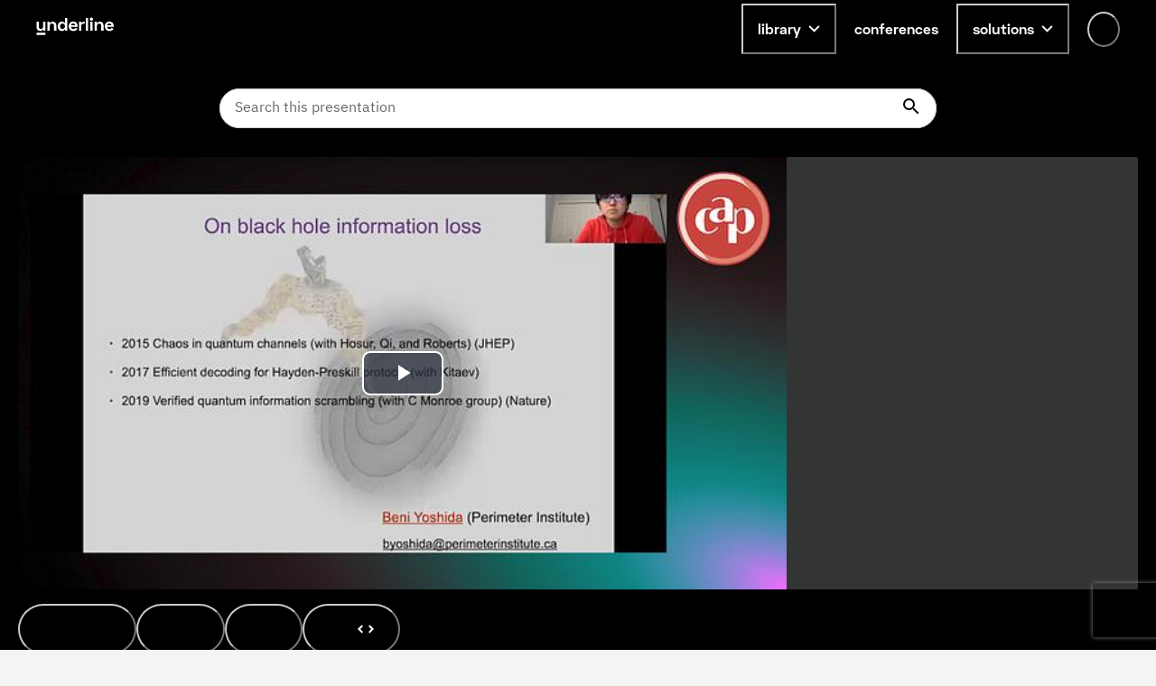

--- FILE ---
content_type: text/html; charset=utf-8
request_url: https://www.google.com/recaptcha/api2/anchor?ar=1&k=6LfMIycsAAAAAJ4hKx2k3-zkys8UaqgXkgRPVY06&co=aHR0cHM6Ly91bmRlcmxpbmUuaW86NDQz&hl=en&v=PoyoqOPhxBO7pBk68S4YbpHZ&size=invisible&anchor-ms=20000&execute-ms=30000&cb=h44xjuhi65mn
body_size: 48913
content:
<!DOCTYPE HTML><html dir="ltr" lang="en"><head><meta http-equiv="Content-Type" content="text/html; charset=UTF-8">
<meta http-equiv="X-UA-Compatible" content="IE=edge">
<title>reCAPTCHA</title>
<style type="text/css">
/* cyrillic-ext */
@font-face {
  font-family: 'Roboto';
  font-style: normal;
  font-weight: 400;
  font-stretch: 100%;
  src: url(//fonts.gstatic.com/s/roboto/v48/KFO7CnqEu92Fr1ME7kSn66aGLdTylUAMa3GUBHMdazTgWw.woff2) format('woff2');
  unicode-range: U+0460-052F, U+1C80-1C8A, U+20B4, U+2DE0-2DFF, U+A640-A69F, U+FE2E-FE2F;
}
/* cyrillic */
@font-face {
  font-family: 'Roboto';
  font-style: normal;
  font-weight: 400;
  font-stretch: 100%;
  src: url(//fonts.gstatic.com/s/roboto/v48/KFO7CnqEu92Fr1ME7kSn66aGLdTylUAMa3iUBHMdazTgWw.woff2) format('woff2');
  unicode-range: U+0301, U+0400-045F, U+0490-0491, U+04B0-04B1, U+2116;
}
/* greek-ext */
@font-face {
  font-family: 'Roboto';
  font-style: normal;
  font-weight: 400;
  font-stretch: 100%;
  src: url(//fonts.gstatic.com/s/roboto/v48/KFO7CnqEu92Fr1ME7kSn66aGLdTylUAMa3CUBHMdazTgWw.woff2) format('woff2');
  unicode-range: U+1F00-1FFF;
}
/* greek */
@font-face {
  font-family: 'Roboto';
  font-style: normal;
  font-weight: 400;
  font-stretch: 100%;
  src: url(//fonts.gstatic.com/s/roboto/v48/KFO7CnqEu92Fr1ME7kSn66aGLdTylUAMa3-UBHMdazTgWw.woff2) format('woff2');
  unicode-range: U+0370-0377, U+037A-037F, U+0384-038A, U+038C, U+038E-03A1, U+03A3-03FF;
}
/* math */
@font-face {
  font-family: 'Roboto';
  font-style: normal;
  font-weight: 400;
  font-stretch: 100%;
  src: url(//fonts.gstatic.com/s/roboto/v48/KFO7CnqEu92Fr1ME7kSn66aGLdTylUAMawCUBHMdazTgWw.woff2) format('woff2');
  unicode-range: U+0302-0303, U+0305, U+0307-0308, U+0310, U+0312, U+0315, U+031A, U+0326-0327, U+032C, U+032F-0330, U+0332-0333, U+0338, U+033A, U+0346, U+034D, U+0391-03A1, U+03A3-03A9, U+03B1-03C9, U+03D1, U+03D5-03D6, U+03F0-03F1, U+03F4-03F5, U+2016-2017, U+2034-2038, U+203C, U+2040, U+2043, U+2047, U+2050, U+2057, U+205F, U+2070-2071, U+2074-208E, U+2090-209C, U+20D0-20DC, U+20E1, U+20E5-20EF, U+2100-2112, U+2114-2115, U+2117-2121, U+2123-214F, U+2190, U+2192, U+2194-21AE, U+21B0-21E5, U+21F1-21F2, U+21F4-2211, U+2213-2214, U+2216-22FF, U+2308-230B, U+2310, U+2319, U+231C-2321, U+2336-237A, U+237C, U+2395, U+239B-23B7, U+23D0, U+23DC-23E1, U+2474-2475, U+25AF, U+25B3, U+25B7, U+25BD, U+25C1, U+25CA, U+25CC, U+25FB, U+266D-266F, U+27C0-27FF, U+2900-2AFF, U+2B0E-2B11, U+2B30-2B4C, U+2BFE, U+3030, U+FF5B, U+FF5D, U+1D400-1D7FF, U+1EE00-1EEFF;
}
/* symbols */
@font-face {
  font-family: 'Roboto';
  font-style: normal;
  font-weight: 400;
  font-stretch: 100%;
  src: url(//fonts.gstatic.com/s/roboto/v48/KFO7CnqEu92Fr1ME7kSn66aGLdTylUAMaxKUBHMdazTgWw.woff2) format('woff2');
  unicode-range: U+0001-000C, U+000E-001F, U+007F-009F, U+20DD-20E0, U+20E2-20E4, U+2150-218F, U+2190, U+2192, U+2194-2199, U+21AF, U+21E6-21F0, U+21F3, U+2218-2219, U+2299, U+22C4-22C6, U+2300-243F, U+2440-244A, U+2460-24FF, U+25A0-27BF, U+2800-28FF, U+2921-2922, U+2981, U+29BF, U+29EB, U+2B00-2BFF, U+4DC0-4DFF, U+FFF9-FFFB, U+10140-1018E, U+10190-1019C, U+101A0, U+101D0-101FD, U+102E0-102FB, U+10E60-10E7E, U+1D2C0-1D2D3, U+1D2E0-1D37F, U+1F000-1F0FF, U+1F100-1F1AD, U+1F1E6-1F1FF, U+1F30D-1F30F, U+1F315, U+1F31C, U+1F31E, U+1F320-1F32C, U+1F336, U+1F378, U+1F37D, U+1F382, U+1F393-1F39F, U+1F3A7-1F3A8, U+1F3AC-1F3AF, U+1F3C2, U+1F3C4-1F3C6, U+1F3CA-1F3CE, U+1F3D4-1F3E0, U+1F3ED, U+1F3F1-1F3F3, U+1F3F5-1F3F7, U+1F408, U+1F415, U+1F41F, U+1F426, U+1F43F, U+1F441-1F442, U+1F444, U+1F446-1F449, U+1F44C-1F44E, U+1F453, U+1F46A, U+1F47D, U+1F4A3, U+1F4B0, U+1F4B3, U+1F4B9, U+1F4BB, U+1F4BF, U+1F4C8-1F4CB, U+1F4D6, U+1F4DA, U+1F4DF, U+1F4E3-1F4E6, U+1F4EA-1F4ED, U+1F4F7, U+1F4F9-1F4FB, U+1F4FD-1F4FE, U+1F503, U+1F507-1F50B, U+1F50D, U+1F512-1F513, U+1F53E-1F54A, U+1F54F-1F5FA, U+1F610, U+1F650-1F67F, U+1F687, U+1F68D, U+1F691, U+1F694, U+1F698, U+1F6AD, U+1F6B2, U+1F6B9-1F6BA, U+1F6BC, U+1F6C6-1F6CF, U+1F6D3-1F6D7, U+1F6E0-1F6EA, U+1F6F0-1F6F3, U+1F6F7-1F6FC, U+1F700-1F7FF, U+1F800-1F80B, U+1F810-1F847, U+1F850-1F859, U+1F860-1F887, U+1F890-1F8AD, U+1F8B0-1F8BB, U+1F8C0-1F8C1, U+1F900-1F90B, U+1F93B, U+1F946, U+1F984, U+1F996, U+1F9E9, U+1FA00-1FA6F, U+1FA70-1FA7C, U+1FA80-1FA89, U+1FA8F-1FAC6, U+1FACE-1FADC, U+1FADF-1FAE9, U+1FAF0-1FAF8, U+1FB00-1FBFF;
}
/* vietnamese */
@font-face {
  font-family: 'Roboto';
  font-style: normal;
  font-weight: 400;
  font-stretch: 100%;
  src: url(//fonts.gstatic.com/s/roboto/v48/KFO7CnqEu92Fr1ME7kSn66aGLdTylUAMa3OUBHMdazTgWw.woff2) format('woff2');
  unicode-range: U+0102-0103, U+0110-0111, U+0128-0129, U+0168-0169, U+01A0-01A1, U+01AF-01B0, U+0300-0301, U+0303-0304, U+0308-0309, U+0323, U+0329, U+1EA0-1EF9, U+20AB;
}
/* latin-ext */
@font-face {
  font-family: 'Roboto';
  font-style: normal;
  font-weight: 400;
  font-stretch: 100%;
  src: url(//fonts.gstatic.com/s/roboto/v48/KFO7CnqEu92Fr1ME7kSn66aGLdTylUAMa3KUBHMdazTgWw.woff2) format('woff2');
  unicode-range: U+0100-02BA, U+02BD-02C5, U+02C7-02CC, U+02CE-02D7, U+02DD-02FF, U+0304, U+0308, U+0329, U+1D00-1DBF, U+1E00-1E9F, U+1EF2-1EFF, U+2020, U+20A0-20AB, U+20AD-20C0, U+2113, U+2C60-2C7F, U+A720-A7FF;
}
/* latin */
@font-face {
  font-family: 'Roboto';
  font-style: normal;
  font-weight: 400;
  font-stretch: 100%;
  src: url(//fonts.gstatic.com/s/roboto/v48/KFO7CnqEu92Fr1ME7kSn66aGLdTylUAMa3yUBHMdazQ.woff2) format('woff2');
  unicode-range: U+0000-00FF, U+0131, U+0152-0153, U+02BB-02BC, U+02C6, U+02DA, U+02DC, U+0304, U+0308, U+0329, U+2000-206F, U+20AC, U+2122, U+2191, U+2193, U+2212, U+2215, U+FEFF, U+FFFD;
}
/* cyrillic-ext */
@font-face {
  font-family: 'Roboto';
  font-style: normal;
  font-weight: 500;
  font-stretch: 100%;
  src: url(//fonts.gstatic.com/s/roboto/v48/KFO7CnqEu92Fr1ME7kSn66aGLdTylUAMa3GUBHMdazTgWw.woff2) format('woff2');
  unicode-range: U+0460-052F, U+1C80-1C8A, U+20B4, U+2DE0-2DFF, U+A640-A69F, U+FE2E-FE2F;
}
/* cyrillic */
@font-face {
  font-family: 'Roboto';
  font-style: normal;
  font-weight: 500;
  font-stretch: 100%;
  src: url(//fonts.gstatic.com/s/roboto/v48/KFO7CnqEu92Fr1ME7kSn66aGLdTylUAMa3iUBHMdazTgWw.woff2) format('woff2');
  unicode-range: U+0301, U+0400-045F, U+0490-0491, U+04B0-04B1, U+2116;
}
/* greek-ext */
@font-face {
  font-family: 'Roboto';
  font-style: normal;
  font-weight: 500;
  font-stretch: 100%;
  src: url(//fonts.gstatic.com/s/roboto/v48/KFO7CnqEu92Fr1ME7kSn66aGLdTylUAMa3CUBHMdazTgWw.woff2) format('woff2');
  unicode-range: U+1F00-1FFF;
}
/* greek */
@font-face {
  font-family: 'Roboto';
  font-style: normal;
  font-weight: 500;
  font-stretch: 100%;
  src: url(//fonts.gstatic.com/s/roboto/v48/KFO7CnqEu92Fr1ME7kSn66aGLdTylUAMa3-UBHMdazTgWw.woff2) format('woff2');
  unicode-range: U+0370-0377, U+037A-037F, U+0384-038A, U+038C, U+038E-03A1, U+03A3-03FF;
}
/* math */
@font-face {
  font-family: 'Roboto';
  font-style: normal;
  font-weight: 500;
  font-stretch: 100%;
  src: url(//fonts.gstatic.com/s/roboto/v48/KFO7CnqEu92Fr1ME7kSn66aGLdTylUAMawCUBHMdazTgWw.woff2) format('woff2');
  unicode-range: U+0302-0303, U+0305, U+0307-0308, U+0310, U+0312, U+0315, U+031A, U+0326-0327, U+032C, U+032F-0330, U+0332-0333, U+0338, U+033A, U+0346, U+034D, U+0391-03A1, U+03A3-03A9, U+03B1-03C9, U+03D1, U+03D5-03D6, U+03F0-03F1, U+03F4-03F5, U+2016-2017, U+2034-2038, U+203C, U+2040, U+2043, U+2047, U+2050, U+2057, U+205F, U+2070-2071, U+2074-208E, U+2090-209C, U+20D0-20DC, U+20E1, U+20E5-20EF, U+2100-2112, U+2114-2115, U+2117-2121, U+2123-214F, U+2190, U+2192, U+2194-21AE, U+21B0-21E5, U+21F1-21F2, U+21F4-2211, U+2213-2214, U+2216-22FF, U+2308-230B, U+2310, U+2319, U+231C-2321, U+2336-237A, U+237C, U+2395, U+239B-23B7, U+23D0, U+23DC-23E1, U+2474-2475, U+25AF, U+25B3, U+25B7, U+25BD, U+25C1, U+25CA, U+25CC, U+25FB, U+266D-266F, U+27C0-27FF, U+2900-2AFF, U+2B0E-2B11, U+2B30-2B4C, U+2BFE, U+3030, U+FF5B, U+FF5D, U+1D400-1D7FF, U+1EE00-1EEFF;
}
/* symbols */
@font-face {
  font-family: 'Roboto';
  font-style: normal;
  font-weight: 500;
  font-stretch: 100%;
  src: url(//fonts.gstatic.com/s/roboto/v48/KFO7CnqEu92Fr1ME7kSn66aGLdTylUAMaxKUBHMdazTgWw.woff2) format('woff2');
  unicode-range: U+0001-000C, U+000E-001F, U+007F-009F, U+20DD-20E0, U+20E2-20E4, U+2150-218F, U+2190, U+2192, U+2194-2199, U+21AF, U+21E6-21F0, U+21F3, U+2218-2219, U+2299, U+22C4-22C6, U+2300-243F, U+2440-244A, U+2460-24FF, U+25A0-27BF, U+2800-28FF, U+2921-2922, U+2981, U+29BF, U+29EB, U+2B00-2BFF, U+4DC0-4DFF, U+FFF9-FFFB, U+10140-1018E, U+10190-1019C, U+101A0, U+101D0-101FD, U+102E0-102FB, U+10E60-10E7E, U+1D2C0-1D2D3, U+1D2E0-1D37F, U+1F000-1F0FF, U+1F100-1F1AD, U+1F1E6-1F1FF, U+1F30D-1F30F, U+1F315, U+1F31C, U+1F31E, U+1F320-1F32C, U+1F336, U+1F378, U+1F37D, U+1F382, U+1F393-1F39F, U+1F3A7-1F3A8, U+1F3AC-1F3AF, U+1F3C2, U+1F3C4-1F3C6, U+1F3CA-1F3CE, U+1F3D4-1F3E0, U+1F3ED, U+1F3F1-1F3F3, U+1F3F5-1F3F7, U+1F408, U+1F415, U+1F41F, U+1F426, U+1F43F, U+1F441-1F442, U+1F444, U+1F446-1F449, U+1F44C-1F44E, U+1F453, U+1F46A, U+1F47D, U+1F4A3, U+1F4B0, U+1F4B3, U+1F4B9, U+1F4BB, U+1F4BF, U+1F4C8-1F4CB, U+1F4D6, U+1F4DA, U+1F4DF, U+1F4E3-1F4E6, U+1F4EA-1F4ED, U+1F4F7, U+1F4F9-1F4FB, U+1F4FD-1F4FE, U+1F503, U+1F507-1F50B, U+1F50D, U+1F512-1F513, U+1F53E-1F54A, U+1F54F-1F5FA, U+1F610, U+1F650-1F67F, U+1F687, U+1F68D, U+1F691, U+1F694, U+1F698, U+1F6AD, U+1F6B2, U+1F6B9-1F6BA, U+1F6BC, U+1F6C6-1F6CF, U+1F6D3-1F6D7, U+1F6E0-1F6EA, U+1F6F0-1F6F3, U+1F6F7-1F6FC, U+1F700-1F7FF, U+1F800-1F80B, U+1F810-1F847, U+1F850-1F859, U+1F860-1F887, U+1F890-1F8AD, U+1F8B0-1F8BB, U+1F8C0-1F8C1, U+1F900-1F90B, U+1F93B, U+1F946, U+1F984, U+1F996, U+1F9E9, U+1FA00-1FA6F, U+1FA70-1FA7C, U+1FA80-1FA89, U+1FA8F-1FAC6, U+1FACE-1FADC, U+1FADF-1FAE9, U+1FAF0-1FAF8, U+1FB00-1FBFF;
}
/* vietnamese */
@font-face {
  font-family: 'Roboto';
  font-style: normal;
  font-weight: 500;
  font-stretch: 100%;
  src: url(//fonts.gstatic.com/s/roboto/v48/KFO7CnqEu92Fr1ME7kSn66aGLdTylUAMa3OUBHMdazTgWw.woff2) format('woff2');
  unicode-range: U+0102-0103, U+0110-0111, U+0128-0129, U+0168-0169, U+01A0-01A1, U+01AF-01B0, U+0300-0301, U+0303-0304, U+0308-0309, U+0323, U+0329, U+1EA0-1EF9, U+20AB;
}
/* latin-ext */
@font-face {
  font-family: 'Roboto';
  font-style: normal;
  font-weight: 500;
  font-stretch: 100%;
  src: url(//fonts.gstatic.com/s/roboto/v48/KFO7CnqEu92Fr1ME7kSn66aGLdTylUAMa3KUBHMdazTgWw.woff2) format('woff2');
  unicode-range: U+0100-02BA, U+02BD-02C5, U+02C7-02CC, U+02CE-02D7, U+02DD-02FF, U+0304, U+0308, U+0329, U+1D00-1DBF, U+1E00-1E9F, U+1EF2-1EFF, U+2020, U+20A0-20AB, U+20AD-20C0, U+2113, U+2C60-2C7F, U+A720-A7FF;
}
/* latin */
@font-face {
  font-family: 'Roboto';
  font-style: normal;
  font-weight: 500;
  font-stretch: 100%;
  src: url(//fonts.gstatic.com/s/roboto/v48/KFO7CnqEu92Fr1ME7kSn66aGLdTylUAMa3yUBHMdazQ.woff2) format('woff2');
  unicode-range: U+0000-00FF, U+0131, U+0152-0153, U+02BB-02BC, U+02C6, U+02DA, U+02DC, U+0304, U+0308, U+0329, U+2000-206F, U+20AC, U+2122, U+2191, U+2193, U+2212, U+2215, U+FEFF, U+FFFD;
}
/* cyrillic-ext */
@font-face {
  font-family: 'Roboto';
  font-style: normal;
  font-weight: 900;
  font-stretch: 100%;
  src: url(//fonts.gstatic.com/s/roboto/v48/KFO7CnqEu92Fr1ME7kSn66aGLdTylUAMa3GUBHMdazTgWw.woff2) format('woff2');
  unicode-range: U+0460-052F, U+1C80-1C8A, U+20B4, U+2DE0-2DFF, U+A640-A69F, U+FE2E-FE2F;
}
/* cyrillic */
@font-face {
  font-family: 'Roboto';
  font-style: normal;
  font-weight: 900;
  font-stretch: 100%;
  src: url(//fonts.gstatic.com/s/roboto/v48/KFO7CnqEu92Fr1ME7kSn66aGLdTylUAMa3iUBHMdazTgWw.woff2) format('woff2');
  unicode-range: U+0301, U+0400-045F, U+0490-0491, U+04B0-04B1, U+2116;
}
/* greek-ext */
@font-face {
  font-family: 'Roboto';
  font-style: normal;
  font-weight: 900;
  font-stretch: 100%;
  src: url(//fonts.gstatic.com/s/roboto/v48/KFO7CnqEu92Fr1ME7kSn66aGLdTylUAMa3CUBHMdazTgWw.woff2) format('woff2');
  unicode-range: U+1F00-1FFF;
}
/* greek */
@font-face {
  font-family: 'Roboto';
  font-style: normal;
  font-weight: 900;
  font-stretch: 100%;
  src: url(//fonts.gstatic.com/s/roboto/v48/KFO7CnqEu92Fr1ME7kSn66aGLdTylUAMa3-UBHMdazTgWw.woff2) format('woff2');
  unicode-range: U+0370-0377, U+037A-037F, U+0384-038A, U+038C, U+038E-03A1, U+03A3-03FF;
}
/* math */
@font-face {
  font-family: 'Roboto';
  font-style: normal;
  font-weight: 900;
  font-stretch: 100%;
  src: url(//fonts.gstatic.com/s/roboto/v48/KFO7CnqEu92Fr1ME7kSn66aGLdTylUAMawCUBHMdazTgWw.woff2) format('woff2');
  unicode-range: U+0302-0303, U+0305, U+0307-0308, U+0310, U+0312, U+0315, U+031A, U+0326-0327, U+032C, U+032F-0330, U+0332-0333, U+0338, U+033A, U+0346, U+034D, U+0391-03A1, U+03A3-03A9, U+03B1-03C9, U+03D1, U+03D5-03D6, U+03F0-03F1, U+03F4-03F5, U+2016-2017, U+2034-2038, U+203C, U+2040, U+2043, U+2047, U+2050, U+2057, U+205F, U+2070-2071, U+2074-208E, U+2090-209C, U+20D0-20DC, U+20E1, U+20E5-20EF, U+2100-2112, U+2114-2115, U+2117-2121, U+2123-214F, U+2190, U+2192, U+2194-21AE, U+21B0-21E5, U+21F1-21F2, U+21F4-2211, U+2213-2214, U+2216-22FF, U+2308-230B, U+2310, U+2319, U+231C-2321, U+2336-237A, U+237C, U+2395, U+239B-23B7, U+23D0, U+23DC-23E1, U+2474-2475, U+25AF, U+25B3, U+25B7, U+25BD, U+25C1, U+25CA, U+25CC, U+25FB, U+266D-266F, U+27C0-27FF, U+2900-2AFF, U+2B0E-2B11, U+2B30-2B4C, U+2BFE, U+3030, U+FF5B, U+FF5D, U+1D400-1D7FF, U+1EE00-1EEFF;
}
/* symbols */
@font-face {
  font-family: 'Roboto';
  font-style: normal;
  font-weight: 900;
  font-stretch: 100%;
  src: url(//fonts.gstatic.com/s/roboto/v48/KFO7CnqEu92Fr1ME7kSn66aGLdTylUAMaxKUBHMdazTgWw.woff2) format('woff2');
  unicode-range: U+0001-000C, U+000E-001F, U+007F-009F, U+20DD-20E0, U+20E2-20E4, U+2150-218F, U+2190, U+2192, U+2194-2199, U+21AF, U+21E6-21F0, U+21F3, U+2218-2219, U+2299, U+22C4-22C6, U+2300-243F, U+2440-244A, U+2460-24FF, U+25A0-27BF, U+2800-28FF, U+2921-2922, U+2981, U+29BF, U+29EB, U+2B00-2BFF, U+4DC0-4DFF, U+FFF9-FFFB, U+10140-1018E, U+10190-1019C, U+101A0, U+101D0-101FD, U+102E0-102FB, U+10E60-10E7E, U+1D2C0-1D2D3, U+1D2E0-1D37F, U+1F000-1F0FF, U+1F100-1F1AD, U+1F1E6-1F1FF, U+1F30D-1F30F, U+1F315, U+1F31C, U+1F31E, U+1F320-1F32C, U+1F336, U+1F378, U+1F37D, U+1F382, U+1F393-1F39F, U+1F3A7-1F3A8, U+1F3AC-1F3AF, U+1F3C2, U+1F3C4-1F3C6, U+1F3CA-1F3CE, U+1F3D4-1F3E0, U+1F3ED, U+1F3F1-1F3F3, U+1F3F5-1F3F7, U+1F408, U+1F415, U+1F41F, U+1F426, U+1F43F, U+1F441-1F442, U+1F444, U+1F446-1F449, U+1F44C-1F44E, U+1F453, U+1F46A, U+1F47D, U+1F4A3, U+1F4B0, U+1F4B3, U+1F4B9, U+1F4BB, U+1F4BF, U+1F4C8-1F4CB, U+1F4D6, U+1F4DA, U+1F4DF, U+1F4E3-1F4E6, U+1F4EA-1F4ED, U+1F4F7, U+1F4F9-1F4FB, U+1F4FD-1F4FE, U+1F503, U+1F507-1F50B, U+1F50D, U+1F512-1F513, U+1F53E-1F54A, U+1F54F-1F5FA, U+1F610, U+1F650-1F67F, U+1F687, U+1F68D, U+1F691, U+1F694, U+1F698, U+1F6AD, U+1F6B2, U+1F6B9-1F6BA, U+1F6BC, U+1F6C6-1F6CF, U+1F6D3-1F6D7, U+1F6E0-1F6EA, U+1F6F0-1F6F3, U+1F6F7-1F6FC, U+1F700-1F7FF, U+1F800-1F80B, U+1F810-1F847, U+1F850-1F859, U+1F860-1F887, U+1F890-1F8AD, U+1F8B0-1F8BB, U+1F8C0-1F8C1, U+1F900-1F90B, U+1F93B, U+1F946, U+1F984, U+1F996, U+1F9E9, U+1FA00-1FA6F, U+1FA70-1FA7C, U+1FA80-1FA89, U+1FA8F-1FAC6, U+1FACE-1FADC, U+1FADF-1FAE9, U+1FAF0-1FAF8, U+1FB00-1FBFF;
}
/* vietnamese */
@font-face {
  font-family: 'Roboto';
  font-style: normal;
  font-weight: 900;
  font-stretch: 100%;
  src: url(//fonts.gstatic.com/s/roboto/v48/KFO7CnqEu92Fr1ME7kSn66aGLdTylUAMa3OUBHMdazTgWw.woff2) format('woff2');
  unicode-range: U+0102-0103, U+0110-0111, U+0128-0129, U+0168-0169, U+01A0-01A1, U+01AF-01B0, U+0300-0301, U+0303-0304, U+0308-0309, U+0323, U+0329, U+1EA0-1EF9, U+20AB;
}
/* latin-ext */
@font-face {
  font-family: 'Roboto';
  font-style: normal;
  font-weight: 900;
  font-stretch: 100%;
  src: url(//fonts.gstatic.com/s/roboto/v48/KFO7CnqEu92Fr1ME7kSn66aGLdTylUAMa3KUBHMdazTgWw.woff2) format('woff2');
  unicode-range: U+0100-02BA, U+02BD-02C5, U+02C7-02CC, U+02CE-02D7, U+02DD-02FF, U+0304, U+0308, U+0329, U+1D00-1DBF, U+1E00-1E9F, U+1EF2-1EFF, U+2020, U+20A0-20AB, U+20AD-20C0, U+2113, U+2C60-2C7F, U+A720-A7FF;
}
/* latin */
@font-face {
  font-family: 'Roboto';
  font-style: normal;
  font-weight: 900;
  font-stretch: 100%;
  src: url(//fonts.gstatic.com/s/roboto/v48/KFO7CnqEu92Fr1ME7kSn66aGLdTylUAMa3yUBHMdazQ.woff2) format('woff2');
  unicode-range: U+0000-00FF, U+0131, U+0152-0153, U+02BB-02BC, U+02C6, U+02DA, U+02DC, U+0304, U+0308, U+0329, U+2000-206F, U+20AC, U+2122, U+2191, U+2193, U+2212, U+2215, U+FEFF, U+FFFD;
}

</style>
<link rel="stylesheet" type="text/css" href="https://www.gstatic.com/recaptcha/releases/PoyoqOPhxBO7pBk68S4YbpHZ/styles__ltr.css">
<script nonce="PeFXGH7tCNMfVNg_jf0TUg" type="text/javascript">window['__recaptcha_api'] = 'https://www.google.com/recaptcha/api2/';</script>
<script type="text/javascript" src="https://www.gstatic.com/recaptcha/releases/PoyoqOPhxBO7pBk68S4YbpHZ/recaptcha__en.js" nonce="PeFXGH7tCNMfVNg_jf0TUg">
      
    </script></head>
<body><div id="rc-anchor-alert" class="rc-anchor-alert"></div>
<input type="hidden" id="recaptcha-token" value="[base64]">
<script type="text/javascript" nonce="PeFXGH7tCNMfVNg_jf0TUg">
      recaptcha.anchor.Main.init("[\x22ainput\x22,[\x22bgdata\x22,\x22\x22,\[base64]/[base64]/bmV3IFpbdF0obVswXSk6Sz09Mj9uZXcgWlt0XShtWzBdLG1bMV0pOks9PTM/bmV3IFpbdF0obVswXSxtWzFdLG1bMl0pOks9PTQ/[base64]/[base64]/[base64]/[base64]/[base64]/[base64]/[base64]/[base64]/[base64]/[base64]/[base64]/[base64]/[base64]/[base64]\\u003d\\u003d\x22,\[base64]\\u003d\x22,\x22wq7DnRPCqcKCGlXCqcO4E8Ovw5LCj8Ovw7LDmMKewo/ClERywp8/L8KQw5wFwrlewpLCognDvsOObi7CjsOla37DvcOgbXJDHsOIR8KSwo/CvMOlw7jDi14cDHrDscKswox0wovDlnTCg8Kuw6PDisOZwrM4w4fDisKKSRnDrRhQKgXDuiJmw4RBNmjDvSvCrcKLZSHDtMKhwooHIQNZG8OYD8Ktw43DmcK1wr3CpkUlSFLCgMObD8KfwoZjX2LCjcKVwrXDoxE7YAjDrMO2SMKdwp7CnAVewrt9wpDCoMOhe8Oyw5/CiVXCvSEPw5LDhgxDwqjDscKvwrXCt8KeWsOVwpTCvlTCo3HCkXF0w4nDumrCvcKuNmYMTMOuw4DDlh1ZJRHDvsOaDMKUwpnDiTTDsMOONcOED11xVcOXXMOEfCcLesOMIsKfwp/CmMKMwoDDsxRIw5RZw7/DgsOZDMKPW8KiOcOeF8OZecKrw73DnXPCkmPDpnB+KcKDw7jCg8O2wpjDtcKgcsO+wrfDp0MfAirClhnDlQNHOMKcw4bDuRDDuWY8MsORwrtvwrdoQinCpX8pQ8K5wpPCm8Ouw4pEa8KRPMKmw6x0wo0hwrHDgsK9woMdTHPChcK4wps9wo0CO8OZUMKhw5/DhB87Y8O/F8Kyw7zDucOfVC9Qw7fDnQzDhSvCjQNUClMsKAjDn8O6IBoTwoXCnkPCm2jCvsKSwprDmcKXSS/[base64]/BMKHwoBJShPChMOUZH/ChsOvwpbDu8Kyw6McQMKdEMOzAMOWVlQ0w7sBDi/Cn8Kow5gDw6cbfQBtwqPDpxrDvcO/[base64]/CngHCvcK2HMOuKMK0Cx/Cs3k5D8Ktw5nCgMO0wp5/w7LCpsK2KcOGIn1YLsK+GxtBWnDCp8Klw4QkwrbDnBzDucKxecK0w5E5RMKrw4bCrcKmWCfDm0PCs8KyTcOkw5HCoj/CojIGPsOON8Kbwr/DkSDDlMK9wr3CvsKFwrQNXxPCsMO9MVAMaMKnwpk9w5dlwoTCkW1sw6EMwoLCpycZciIyKUTCjsOUb8K1Qgonw65rQMOawrEdUMKYwoEBw5jDu09TasKsLF5OI8OMdGLCoEvCmsKlexTDogcMwol8aC8RwpTDgiTCiVJpD1Ucw5/DuQ1qwotjwrd5w75OMsK7w77DnELDnsO7w7PDjMORw7lkLsOpwoc2w441wo9cVcO6CMOaw5nDt8Ktw57DlGTChcOUw77DmcKKwrB/SSwhwoPCt3zDvcKfUFFQXMOeTiRhw6bDqMOYw6HDkhhKwpEyw71GwqDDisKYV1Alw5TDocOjWsOtw5BMOX/[base64]/DscOXw55EWll+wp3CrzPCrcK/IMOzdMOSwp3CljVxGQNURTnCkATDhyjDskLDjVMrUgc+dcKkPD7CijzCh2HCpcK1w5rDqsO6dMKUwr4TDMONN8OEwrHCh2fCkk9OMsKcwqAZDGFvSWEUG8O8QWnDjMOqw5k5w79IwpdZAi/[base64]/Duh/[base64]/Do8OSwqVtaMOOGyhiAsKYVDxqwrMNwrTDrmRzS0DDti/DucKEMsKuwrHChmpOTMOmwrp+W8KvJnfDulgcGmggGXPChcOtw6DDlMKywr/DpcOPdsK6UmYKw5LCpUdzwp8IecK3RFnCo8K+w4zCoMKHw6TCr8O+MMORXMO8w7jDgnTCkcKUw4UPfFp/[base64]/KF0+wqR1ehFCXsKmwonClcO9akrDjAksWTo9O2bChAwJNSHDj1jDr0h3N2nCjsO0wp/DmsKHw4TCi0oww4DCicKZwoUeWcOsHcKkw4oAw4clw6TCtcOSwq52EERzUMKITx0Tw6Urwp9neCx/[base64]/[base64]/Dg07DiWQjQ1Qgw4EUwpHCq8Kww5IIQcOew6fCmRrCoBfDimrCnMKwwqJzw5bDhcOiUsOMaMKbwp4VwqMaFAnCs8O/woXCiMOWSD/DqcO7wpLDthpIw7YTw5t/w717VCsUw53DpsOSTDpmwpxMaTkDPMOSZcKowrAKWjDDpcOAWyfCtyIhPsOfPWvCisO4WsKxTjZ/QULDksKUQntLw7PCvQ7DicOaIgXDuMKLJVhRw6dSwroyw7ZOw71qU8OiMlnCjcKZOsOKCmpewrLCiwfCjcOrw5ZYw5MOQcO/w7Vdw7Fewr/[base64]/DjMOJw5dhw7EGKsKfXcKLw4jCtRfDnGXDlnXDmsK1UMO3W8KEN8Kzb8O6w7h9w6zCj8Kvw4bCoMOyw5/[base64]/CpMOHw4TCn8Opw4MtHnLDoRXCrxlvwosdw4xvwpXDtV4ow64kb8KFDsOVwqrCjldxAcKrY8OgwoQ5wplTw5QTwrvDoxkew7Z0MztACcObZ8OSwprDun8WQ8OLOW4Jek5QDT1kw7nCgsKXw5tWwq1tYTQ3acKPw65Nw5M+wp/CnyFow7zDrU04wqbCvBgbGgMUSR9oQD9Iw7MRVMK0EcKnL03DuxvCvcOXwq0efG7Dg24/[base64]/CrsO9w6bCsz/Dh2rDosKdMsKtw58JecOdV8K8ZE3DkMOewrnDjVt3wpvDqMK8WQ3DmcK5wrnCnAjDv8KTZWoQw6hJOsOPwow0w47CowXDhS8uI8Ogwpk4Z8KsZU7Cnhtlw5LCj8OLDcKNwonCmnTDscOfGinCgwnDrMOlN8OuB8OiwqPDh8KWJsO2wo/CocKyw4/CogbDs8OmJ0hVamrCr0h0wqROwqhtw4bChGYUDcKufMONIcOYwqcOYcOHwpTCqMOwIzLCp8KTw7kbe8K4QxVLwpZgXMOaajc1bHUTw7A/fTFuW8OpasK2ecOvwrLCoMOHw7xuwp0HS8OQwoVcZG4mwqLDkHI4G8OOe18pwr/[base64]/[base64]/[base64]/Ct3LCpxjCmmRpSVU9JsOuDsOnwo3CqBfDsxHCosObfhsIZMKIQAFkw5cbe1BHwqQZwqzCpsOfw4XDiMOHTwRZw4jCgsONw6h+FcKFNw/CpsObw6wZw5llHmTDl8OoBWF/MgHCqynCiydtw5AzwqRFPMOawq4jZsOxw6RdVcKAw6xJAW8IajxGwr3Dhwc/[base64]/wq1ZLVIJIznCoMKRa8OoE05FJhTDtMKyKV/[base64]/woXDssKRVVDCgywcwpTDuyXCt0rCqsKkwqIwwqrDoGXCtQACCcK0w6rCvsOyJgfCuMO1wpA8w7fCoDXCqcOaUsODw7fDh8OmwpZyBcOCCMKLw6HDigbCucKgwq7CrlTDrwsNfMO/[base64]/DlBHDq1RHw7xjwrfDuitwwrh6w7vDik7DqDgINGxnFHtvwqzDkMOTasKNIScLRsKkwpjCnMOEwrDCu8KGwpE8OiHDpBc8w7NUbMOqwpnCnGzDgMKyw6cWw6zCkMKqfELCisKpw7PDvHQnDjTCu8OvwqZyMGNBNMO/[base64]/KMKmwpwGw7PCu8O9wpPCrSZ4PMODecOKaDDCsiXCocOWwoxJHsO7w7k/FsOWwoJcw7tSeMKLWlbDkQ/[base64]/Dk8KxUkTCjsKow7XDvnHDqHjDncKsdcOJbMO0GsK2wqBFwpUKInDCk8KZWsOLDQx6HMKZCsKHw4nCjMOOw6VuSmPCusOHwptzY8KWw6bCs3/[base64]/PMOPwo4sImPDg1jCuhrCk8KACl/DtMOewrh6PT4TSnrDpR7CscOREikNw5BiISXDicKiw49Qw41nIsKdw4UZw4/CgsOkw6ZNOFZGCCTDusKaTgjCoMKGwqjCv8K3w69Af8OGKS9aXibCkMOdwq11bmbCmMK+w5cDbhw9wogSPmzDgSPCkk0nw6jDqEbCvsKyNMKKwo4Kw7YIYBIubwh/w4TDnhMew6XCnQ7Csxh/SRfCjcOwK2LCusOuYMOfwp0Yw4PCtWpmwrgyw61HwrvCisOAbkfCp8Kvw6zCnhvDscOIw4nDoMKRWsKpw5fDnCYRFsOZw41hOnkBwojDpyjDojUpNV3CsjvCl2R9NsOuIxEmwpM/[base64]/w67ColPCtQtRaG0KZA/[base64]/[base64]/DmMK+WHrDvx10wr3CvDNIUivDiSpsw6LCvHN4wonCk8Odw6DDkSTCjR3Cq3p7Zjo6w7nCqSIRwqbCoMO+wpjDnE44wq0pCwrDiRNkwrvDu8OCfyzCt8OAXwvCjTrCucOxw7bCnMKywqrDs8Ooam/CisKMPzACDMKxwobDvB49bXUlacKmHcKUfWbCrlTCvMOSLAXCuMOwAMOWfcOVwqdILcOTXsOvLSJMOcKkwoNwbG/Cp8OcS8OFD8OgfmjDmcONw5nCrsOeb3/DgAV2w6Jzw4DDpMKAw5Zxwqd0w4jCksOywoIlw70qw7sFw6rCpsKNwpTDghfCksOKOTHDgkfCujzDggHClcOoOsOPM8Opw4TCm8KwYSXCrsOFw5gZSGLCrcObeMKPJcO3O8O8KmDCsgvDuSnDhTcODjkBWl4Ew6sIw7/Ciw3Ch8KPeW9sFTrDn8Kow5wOw5kcZVvCvsObwrHDtsO0w5bChwXDjMOSw5UnwpbDusKKw79uKQrDuMKSKMK2LMKmacKVS8K0ecKhIwZTRSbClknCsMOEYEHDvsKAw5jCm8Kyw7rCl03Cjn1HwrrCmANxACjDuGAyw7LCmHvDmTwOYS7Dqil5LcKUw48/[base64]/DnWHCjzEmw48iw4YSeMKMMsKJUMK5w5E7w5nDolInwpHDgz4Qw6k5w6keP8O6wp9cJsKdH8Kywr1PLsOFA0TCiFnCl8Kiwo1mBMO9wpPCnVvDs8KfacO1ZsK6wqY5LwtPwqVOwqjCtcOqwqUHw6t4FHEMKTzDtMKwcMKlw5bCs8K5w51XwqEXJsK+NV3DocKQw6/CqMOKwq40OMKyCC/[base64]/[base64]/CkcOAwqR6f8KKe1Ixw5nCn8OUw5pyw7DDq8K9XMOsEksPwot1OlJTwolQwp/CkB7CjirCnMKawoXDgcKbbm/DpsK3elpnw6TCjAMLwrEfQwx7w4nDgsOnw5XDjsK0eMKQw63CpcOfZcK4DsOyHcKMwqwMccK4AsKJHMKtLmnCtGbCl2PCvcOSHiTCncK/XXvCqMO/[base64]/[base64]/ChWfCgFgWwqPDlMOSw5vDrnzDjMOTwp3CpsORJ8KSO8KTTcK+wo7DsMOxNMKQw7vCo8OgwpBgajDDqV7DnB5ww7hPNcORwqpALcOAw5EFVsKvFsK/wrkpw45GYFTDicK8WmnCq1/[base64]/CpiknSBATwoU1w5cTwpNGw4hMwpXCsMKfesOiwoPDrRJUw5UJwprCnwsGwr5ow5bCi8OVMxjCgR5lJcOzwrdgw7EwwrrCrR3DkcO1w6EsGmtRwqMHw6tTwo8qMFoxwqbDq8KBGsOvw6zCqF8gwrw1Aj9pw4vCmsKPw6lVwqDDnCMUw5HDrid9QcOnZ8O4w5/[base64]/Cpn8PBsOMPcOlQ3ktwpfDlC9Fw4oGFDM9MXoXCcK9cQAUw7YOw6vCgVY3ZSDDrSDCkMKVRkcEw6xdwq1wH8OpMGlww6XCiMK/w44Kw73DrFPDmMOuCzQzdA4zw59gfsKDw6jDhx4Iw4HCuBYCKWDDvMOVw4bDv8O6wqgMw7LDswNnw5vCkcOoDMO8wpkPwpPCnXDDt8O0EB1DIMKIwoU2QEIfw64+Zm4eIMK9AcOFw6LCgMOOKApmJg42OcKLwplOwrFHETXCkVN3w6zDn1Ugw5U0w6/CgEIyaVnCicO2woZqIsO1woTDuS7Dk8Ofwp/DssOzSsOaw4fCsGQQw6VCQMKRw4HDmMORNmYGwo3DtHnCnsOVNU/[base64]/DlxzDpnpueMKJw6zCmkEeUsKHMW3DhsOSwoEMw53Cu3QTwpHDjcO/w63DtsKBP8Kfwp/Dp112GsOvwrlxw54nwphkLWcEBmopOsKmwrnDicKeEMONwovCszBAw6fCuRsTw6pVwpsDw5MvD8OrGsOGw68cT8OMw7AHVBYJwpIgCRh4w744fMOmwp3Djk3DtsKQwrPDpivCvn/[base64]/[base64]/Dl8OLVAFEbMOWczphXGHCojg0C3PCkXJqK8OIwq8rAxI3RB/DrMK7IxVMwrzDllXDnMKIw4ROA1PCksKLCnfDumUoesKbEXQkw47Ci0zDjsKvw6Rsw4wrJMOfU3bCjcKywqZNAlXDqcKnMA/Dp8KTQsOKwqHCgRIEwq7CoUAfw40sFsOePE/CnlbDvBXCq8ORBcOTwqwWbMOELcOfWsOWMsKbdlHCpjd9CMKgRMKMVQ8kwqrDlsO4wqU3BcK5U1TCoMKKw7/CqVJuQcOIw7IZw5IcwqjDsHwCDsOqwqZiQsK5wqMnXRx/[base64]/wq91anLCn3HDrV3CoSrCm0pdw7Uvw4bChEDCgSxbw7Ivw7HCmEjDncO5WwLCslPDgsKEwqHDhMKSTH3DqMKWwr4QwrLDo8O6w4/DhgYXB2hewohXw7kFUFHCoB5Qw6zClcOxTC9DOMOEwqDCqnocwoJQZcOzwrwyTlXColXDi8KTecKUfRNUHMKow70wwoDCmls3VXlGG3tkw7fDr3djwoYqwptqYWHDksOPw5/[base64]/CtWXCuR/DlAB9w4Naw4TCvMOPw64DMMKWXsOewrnDocK1XcKewrrChlDCll7CrxrCuEBuwoNSWMKNwrdHa0wMwpnCtkB9exnDjzLCjsK3cAdXw5XCrTnDs2wrw4Nxwo7CiMKYwpg/ecKkDMKkA8Oowr0ywoLCpzEoOcKyHMKqw7jCosKIwqrCu8KpdMO3wpHCiMO3w4PDscKtw5scwohcag4eBsKBwoDDr8OyGlZ6El8Yw4F8OzjCtMOfM8Oaw4PDmMOyw57DvcKkN8KUBRLDmcKHAMOvYwTDrMK0wqZxwo/[base64]/wqjDnm7CukosaFlbDMK+H2fDrRwVw4HCj8KnEMKcwqp8BMOSwpnCm8K2w5c+w7PDm8Kww4rDv8OnE8KCQGrCksOPw6rCkBXDmhvDnsKdwr3DvB9zwqg1w7hdwqXDssOkfyZ1QRjDocKaHgbCp8Kfw7XDrWM0w7/[base64]/CpSTDox4vGgLDt8OWwqMNWU1Rw4jDgXAwYwbCmgseMcKQQ1lBw63CmgjCoR8Jw4Fpw7dyHDXDmsK/[base64]/Dv1BaawYLw6/[base64]/[base64]/wooZw7MLw5jCmMO1SzB/IwfCmcOaw5/CjVrDrcOvU8KUAMKaAi/DqsKrPMOCJMKWGh3DqUx4f1rCscKZBsKJw5vCgcKLPsOtwpcsw4Ifw6fDhQZuPF3DhWTDqWEQHMKnUsKda8KIEcKNL8Klwq05w4XDkQjCocORWsOuw6bCimvCqcOOw4wXYGohw5o9wq7CiQfDqj/DviERZcOnHcOaw6J1AMK9w5xmRW7DnVRywrrCqifCjX1+QkvDjsO/E8KiYcO5w6pBw4cpWMKHa2p7w53CvsOew6jDscObPWl5G8OJPsOPw7/DkcOdeMKmB8OTwqp+FMOWNcOdfsOfE8OOYMOGw5vCgDJAw6JnUcK7LHw4YMOYworDnwjCnhVPw47DlmbCmsK1w7rDtg/[base64]/wrfDtRIQw6J+w5XCpcOPDsK0w7Eoa8Kiw4jDkzrCp0ZwFA5XEcKbY3fCv8O6w78kUnTCucOELcOxOxxxwogBeHRiCAU0wqlwRmUjw5Bww55bccOkw5NxXcOuwprCvGhWQ8KVwqPCsMO/b8OnaMO0amDDvMKRw7MqwpVywopEbsOhw7lhw5DCgMK8FsKoP13CmcKrwpzDmMOEfsO5G8Kcw7wewp0XbmQtwrfDpcO/woTCvRnDvsOjw5pSw5bDskrCmhwsOsKPw7TDhRxOLHDChwY0GcKGfsKkAcKCCFTDojFtwoDCuMOwOlLCoHYZdcOhOMK3wo4AaV/DnwlswoHCpitWwr3DtAtdccKHV8KmMGXCr8OQwoTDjzvDl18CKcOVw4PDvcOdA2vCisK9B8O9w4w6X3rDvmlow6DDl28sw6JnwqVGwo3CnMKVwoDDriQQwo/DvyUmF8KzBxQcW8OvHFdHwokEw7AaMinDmnfCj8Oxw7lvw6jDicOPw6R4w6l/w55zwpfCkMKHQMOMGVpEP2bCv8KTwqknwo/DnsKDw60WQQcPc1M7woJjUcOcw7wEYMKZdgcGwojCusOAw6jDu2lVwqYVwpLCpzvDnho0AMKKw6jDqMKCwpJtHibDqGzDvMKZwodgwoZ/w7JjwqMZwokhXizCvi51emRVb8OJH1nDksOKenjCi0tIPnRvw5ANwpXCvDUfwpYhNwbCmCRCw6rDhQ1Iw6XDhE/DnXc7IcOswrzDv3ozwonDgnBGw5x5EMK1cMKJb8KyBcKGEsKxJFxVw7Nvw4zDlgYBOAYBw77CkMKaLyl/wpXDuE4PwoZqw6vCunTClRvChj7Cm8O3esKtw5J2wqwtwqtFIcO8w7bDp3EIMcO/[base64]/DocOaBm9pwqbCisOzw4Mow6vCj080ElUVw6zDjMK/KsO4bcOXw6h9EG3CqCPCiXJkwrN6KcKpw5DDq8KXccKeQ17DlcO9GsOuBsKXCkTCqsOyw6jChz/Dhwx7wqYcY8K5wq4Uw6/Dl8OHTwHCncOGwqcQKz5Ew6E2RClKw59HL8OGwp/DtcK2ZgobFhrDmMKuw4DDjmLCkcO+V8KxBErDnsKGD2TCmAlkOwZya8KgwrTClcKNwprDvCwia8O0B0zChDJSwoNMwpPCqsK8MlR8CsKdQ8OeVxfCuirDjcOQeHB+VgIQw47Dth/DvmjDskvDicOtG8O+V8K8wr7DvMOGDh81wovCncOxShBCw6PCncOMwpPDrsO/OsKKb0NYw4kgwoUdwpHDt8O/woErB1LCt8KIw4YlVgMLw4IEO8KtOw7CmAQCSWRPwrI1R8OLHsKhw4YowoZ9MsKwTShqwrF9wqzDq8KDW2dRw7rCksKxwrzDncKNGX/[base64]/DjVZ5S8KIGwPDrBUPHcOfw57Cq8OPwqXCv8KGJ0LDocK6w68Gw7fDkF7Dsxw2wrjCi2oBwqnCpMOBacKXwpjDs8KGEDgcwp/Cg1IRFsOew5ciGsOKw7U0Q2w1AsOsXcK+ZGDDukFVwqtIw6nDlcK8woA4RcOYw6nCjcOIwrzDumzDlURxw5HCtsKxwp/CgsO2SsK+wqcfHSh/WcO0wr7DoComZyXCr8OjGG0DwqLCsDJEw7AfT8K3bMOUfsOiQEs6DsK5wrXCjlADw5QqHMKZw7grQ1jCscOCwqbCpMKfUsOrcA/DmRYxw6A8w7J7ZAjChcK1XsOAw5MQP8ONcWDDtsKhwobCi1UUw5xyBcK1wopURsKIRVIdw74WwpXCoMOZwr1Yw504w5sAIm/[base64]/Cn3DDhAJIw4LCiWFqRMOeOnLDlFxgw6ZWL8K1EMKpNcKJW0UHw6w1wox1w4srw7huw4PDoyI+eVgTMsKDw555L8KuwrjDqsKjCMK9w6zCvGdAWsK0MsOldH3DiwZxwot7w5jClEhyZDJiw4zCmX4CwpZXB8OFAcOGFiIDExh+wqbCgUJkwr/CkU/CsHfDmcKjVHvCokhAAcOpw4xswpQgOcO5HWUBTMO/fcOXw4ppw7sJPSIafcOcw4/CrcO/fMKffDDDucK1ZcKNw47Do8Kxw7JLw6/DnsOlw7lpAG9iwpHCh8OHHi7DscK6HsO2wq8NA8OJDEsKRAjClMOoTMKkw6PDg8O2ZG/Dkj/DiVbCuh5tf8OSWcO/[base64]/CucKTOUfCvsOqw6Q7w5R7w602AsO1cMKMw4Uuw4nCk1PDicK1wpnCpsOzDRAwwpMWesKrKsKfGsKmNcO9VwHCkAIGwr/[base64]/DnsOewrsSTsKpw45mwoLDoH/CoMO0w5/CtcKZw55WEsKSBMKLwpLDuEbCnsK4wp9jOQsjLk7Cr8KjEVsXPcObQGXDhcKyw6PDixVWw5jDmQPDiQHCkhwWc8Ksw7LDqilWwoXClzd7wpLCunrDjsKpJ2oVwp/CvMKEw7HDkljCvcOLBsOSdSI5Eh9wZ8Ojw7XCim8BWhHDtcKNwqvDvMKGOMKew5ZcfR3CrcOSfHI/wrPCqMOYw7h0w78Bw5DChsO4YnIta8OHMsOtw5PCpMOxesKcw4MOHcKLwqbDujpDU8KxccK0M8KlBsK/cyHDr8OJR0BVIgdqwp5KPDlpJ8KcwqIfZxRiw4EKw6nChwDDrEN4woBhVxrDsMK3wqMTPsOxwpgBwpTDtV/CkxN/LnfCk8OpHsO8QWHCsn/DpSQ0w5PCiUp0C8K+wpxafhnDtMOUwovDqsOgw67CoMO0dsOSOMOvTcO7SMOKwrVGQMKodC4gwoDDkDDDlMK1R8OZw5ABYsO2TcOcwq9/w6srw5jChcK7Z3nDvjfCkBARwovCl1XCq8OaasOBw6s5R8KePAJhw7gDfMOAKj49Q0YZworCv8K8wrrDpH8pe8K5wqhJY2/Dsh5MUcOCccKNwpJBwr5Jw55gwqXDq8K3JMOwdcKjwqPCuEzDuEBnwqXCiMKUKcO6ZMOBTcOdVcOCCcKOZMOffjdmQcK6LRVJSVsfwpI5PsOxw5PDpMOHwr7ClhfDgQzDhsKwEsK4PyhZwqNlSAJWOsORw6YEHMOsw47CksOiNmocf8KVwp/CkWddwqfChCbClygiw6xhMAdrw4bCsUVDZH7CmSt3w4vCiTTCg3cjw4l0UMO5w7rDpxXCicKWwpc7wrLCixVCwoZ2BMOKOsKXG8OZYnnCkQ1+EQ0zB8OyXyAKw4nCj2PDrMK6w5rDqcKoVwByw6NFw6IGSXwQw7XCnjXCr8O3D1DCsxbCtH3Ch8KRNwg/M1A3wpHCu8OXOsOmwq/CmMK8csKbV8OgSTrCk8KQPlfCk8OxJgtBw7QGCggNwq0Kw5Uvf8OBwrEJwpXCscOEw4ZmCVHCpgswMXXDkGPDiMKxw5fDtcOoJsOKwqTDi3UQw4dFY8Ofw6xSUiLCi8OZRsKMwo8NwrtBc2gxF8OSw6fDvsKEccKhK8KKw4nCjDx1w7fDo8K/K8KLHxbDgzM6wrXDvMOkwpPDv8Kiw4dABMO7w7o3FcKSNQclwo/DrwsuYn4GGibDoGTDswV2XB7CtMOdw59bY8KVHzFHwotEY8O9wqJow7nDmzUmU8Kqw4VxdsOmwrwBXT5gw6w0wqoiwprDrcK9w4HDn3ljw7Itw4rDnA0UTMOQw5xuXcKxGVfCti/DnhoWesOfcnzCmgpXE8KoFMKiw4DCqgLCuH4JwpwvwqdNw6FEwo/DgsKvw4/[base64]/GCHCswbCgcO5wpXCkVUhWXJwwrDDp1/DhRB3BQxgwoTDuxJHdR5gGsKhZsOUICvCiMKbWsOHw749fFRMw6nClsOLB8OmNwIUR8KTw6jCiUvCpFA9w6XDucOGwqzDscOVw6TCicO6wqUww4XDiMKQAcK/wpjCpRZ+wqwubnTCv8K2w47DlsKKXsOLQUnDp8OUbh/DtGrDg8KZwqQbHMKdw5/DhFDDhMKdeyMGHMK5bcOvwrXDpsKkwrwlwoLDtHQpw5HDosKVw4FpFcOPVcKOUkjDkcOzHMKmwr0mN1orb8KVw5tKwpZiHcKQDMKsw6rCuyHCu8KxAcOacXfDo8OCb8KmEMOiw71RwrfCrMOsQRoIcMOCOTlewpVrw7dVWAs+Z8OnbhZuRcK9HCHDvC/Cu8Kow61vw7jCn8KLw7jCqcK8eVMIwqldNsKfDTzDhcK/wqEtTQ02w5rCowPDlnUCa8Oow6tKwrxIWMK5QcOwwobDqRc2dBRKeETDonTDvlvCjsOFwoXDo8KUNsKwBUhRwoHDgHk7GMK9w43Cj0wrCHjCsBJSw7lzCcKXPTPDh8OtLMK/biJpYRYrN8OlCAvCucOww64/PVUUwrvCpmNqwrnDtMOXYCc+bBtcw6NawqvCi8Olw6XCjEjDn8OFDcO6wr/ChTjDtVLCshwSKsOwDXHDn8KgMsOgwqZfwpLCvRXCrcK6wrU3w7JDwprCoWlkTcKdPXZ0wppqwoQ7w7zCr1N2ZcKSwr9Gwp3DpcKkw77Ckz14UjHDlsOJwrEMw4/Dlh97esOWOsKvw6NCw5giaS/Dt8OHwrXCumNow5/Cm3Eww6jDiG0DwqfDgV9Mwr1rEhjCsEPDicK9wpXChsKWwpoOw4XCocKtDV7Cv8KnccKjwrJVw60sw47DihZVwrhbwo7CriUTw5fCo8KrwqBdGSvDiDonw7DCoH/[base64]/Cq8OKwobCmUrDj8O9fMOKf8OHwoFYPsKWVAlIYG4kUgHChQrDisOzc8KXw7TCl8KEVg3CrMKKGg/DvcKaA3wCKMKuPcOaw7jDl3HDsMKww6zCpMOTwqvCtiRaFA99w5Ind2/[base64]/CrmkQwo7DpCJswq/Cim10w4/[base64]/DmxEow5bCnEMfBMK9M8OUw4zCklHDokE4wpNoTMOtDA5JwrBwQFvDu8Kow5JLwqlGd3DCq3xMW8KNw4NsLsOyGGvDq8KDwq/Dq33DncOsw510w551eMOJMsKJw6zDm8KpZQDCrMO8w4nChcOuaCXCt37DtyhTwpgXwrLCisOcQU3Dsh3CksOrJwfCrcO/wq0AD8OPw5Nww4E0FD4xTsK2AWfCu8Ozw4hEw5PCusKuw7URRizDg1jCtzRIwqYywoAiaVk1w4INcjTDrlAXwr/Dh8OOSTBKw5Niw6Nzw4fDtFrCmmXCrsKdw5nChcKVDQ0ZNsK5wpfCmA3DpwNFP8OSH8Kyw4wsGsK4woHDlcKuw6XDksOnNlADNjbClmnCjMKPwrPCkwAXw4DClsOtAG7Dn8KjWsOtM8OIwqTDkQ3DrCd4SmXComkGwr/CoTZHVcKMDsK4RlPDo2bDlEg6S8OdHsOOwp/CsFcyw4DCvcKLwrpCYl/Cmnh2BGHDjxBjw5HDtXDDkEzCigVsw5wkwrTCtkxQHm1XccOoIjMmS8Oow4MLwoM/wpRUwqYGRizDriUsO8KTesKhw4nCkMO2wp/CgWM6DcOrw6EpT8OiNUgie3M7woUuwqVBwqvDiMKBZMOdwp3Du8OFWiU7D3jDgMOZwr8Gw7dGwr3Duh/[base64]/CgsKLfw58HUo0H8O8w77DssOSwpbDgE9jw5dDRF/[base64]/woknMFDDhsOuaVopw4nDmU7DpyRNw5hWCxQbUlHDm2fCpcKTBhHCjsKMwp4JUsONwqDDgMOcw6rCgMK/w6vCvW/CnX/DiMOlc2zDtcOLTj3CosOWwqfCrGTDi8KIEg3DpcKWTsKdwovClDjDtQZCw74ELWPChMO8EsK5KcO2UcOjVsK6woEzXwbChxjDn8KlQ8KWw5DDvxLCiWcKw7HCicKWwrrChMK6GgjCv8O3w684HAPCpcKaN05MbEHDmcKdYhgIQMK7DcKwS8KBw4/[base64]/Cmy4JwpI2csOJw6PCmcKEw4DCqMKJD8ORJMOlw57Dq8O6w4vDmB3CoxFjw4jClVLDkXddw4jDowlkwovDrX9GwqbDtUjDgmLDsMKSJ8OIScK7TcKqwrwvw57DpA3Cl8Oow7sIw7E9PgcAw61eDCtww6U+wqNPw7wuw4TDg8OndcO7w5LDmsKdc8O9JF1UAMKGMw/DsGvDrArCosKOBMOwIsOHwo83w4zClFfCrMOewqfDmcO9Rl9zwpcdwrDDsMK0w5F/GDgBQ8OSeyjCtcKnfA3DvcO6UcOldgzDuBMsH8Klw5bCtHPDtcOEZzo+wqMYw5QVwpJ3K2M9wpMuw6zDgGd9FsOve8OIwoNJYhohGWPDnS0dwpDCpWjDusKINHTDhsOTcMOpw6zDqsK8CMOWHcKQEn/CocKwNBZEwokrGMKgYcKswoDCgWYmG1TCliILw4Avw44bZlYGBcK0UcK8wqg+wrwgw41SUsKzwpZowoBfbsK2VsKVwowtwo/CisO+G1dTITPDgcOhwrTDqsK1w5PCnMOAw6U8G1rCucOvJcKcwrLCrQURVMKbw6V2fWvCvMO0wpnDvATDsMKwbgbDkA3Ci1NmW8OsJFjDscO8w58qwqDDkmADFnIaIcO/w5k+VcK2w70wB17CnMKDQEnDrcOuwpZZw4vDs8KAw5hrTwUGw6jCpjVxw4dKXyYkw6zDs8OQw4rDgcKMw7s4wqbDh3UswqTCv8OJDMOvw4BwScKbABzCgEfCvsK3w6bCqFNrXsOYw4clA3YPXGLCk8OETk/DgMKWwoVIw68ucnvDrBwdwpnDmcKzw7TCvcKJwrtDfF0qMWULRgXCgMOacm5Hw7LCuy3Ch286wq4Mwp07wpPDmMOawqYrw6/Cu8KFw7PCvUvDh2DCtwxMw7RCeXHDpcOXw6rCpsOCw6TCicOXLsK7KsKCwpbCpFrCssOMwoZGwrfDm1tPw7fCp8KkETMowprCiBTCpA/DiMO1wozCsUAyw7lywr/CssOIYcKyVcOSXFxpIz47UsKGwowyw58pXWoZYMOLHX8hBTHDsjc5dcO2NjYOX8K0CVPCtWvColwNw49rw5DCqcK+w795wp/DhQU4EE1PwovCscKqw5TCmkPCki/Do8Ogwq9Ow7fCmQdNwqnCowDDq8Kdw5zDkWI0wpsvw7VYw6fDnVnDsXnCjGvDlMKMOibDjMKiwobDt1QpwoolGMKowo1xMsKMRcObw5LCpMOxbwnDlsKewp9uwqphw5DCrjYcdn7DiMODw7/CuiQ2a8Oiwq7DicK7fTLDvMOawqNWVsO0w5YIKMKvw5g3PcKqYR3CpMK0J8OJck/Dumt7wq1xTX/CucKXwoHDl8OUwrXDqsOyRWkwwoTCjsKWwp02FFfDmMOweErDicOHe1HDmcOSw7pQbMOeMMKZwrQ6A1PDpsK0w4rCvAHDisK+w4jCoy3DhMKUwpFyW0FrX0kCwoXDpcK0QDLDuywgVcOqw6h/w7MWw4lYBGjDhsOMHl/CgcKqMMOowrXDijd4w6rCvVhgw7xBwp/DhwXDrsOQwoVWOcKZwoPDr8O5w77CqsKZwqZ0P1/DlCxPecOawqnCosK6w4/[base64]/[base64]/BDhIMMKLwr/[base64]/BcOUKTXCkcOkHWdnT8Orw6XChVzDrsO9HGYIwpfDpk/Cm8Odw7/DrsOxWFXDrMKlw6/Dv23CokVfw7zDscK0w7kPw71Iw6/CkMKBwqPCrmnDnsKbw5rDoi10w6t8w6MNw5bDhMKKQcKdw7M5I8OWScOqdxHDhsKwwqIKwr3CrRvChnAedwrCnDEUwofDkj0Zdm3CvQLCvsOHAsKUw4k3Wz/[base64]/[base64]\\u003d\\u003d\x22],null,[\x22conf\x22,null,\x226LfMIycsAAAAAJ4hKx2k3-zkys8UaqgXkgRPVY06\x22,0,null,null,null,1,[21,125,63,73,95,87,41,43,42,83,102,105,109,121],[1017145,449],0,null,null,null,null,0,null,0,null,700,1,null,0,\[base64]/76lBhnEnQkZnOKMAhk\\u003d\x22,0,0,null,null,1,null,0,0,null,null,null,0],\x22https://underline.io:443\x22,null,[3,1,1],null,null,null,1,3600,[\x22https://www.google.com/intl/en/policies/privacy/\x22,\x22https://www.google.com/intl/en/policies/terms/\x22],\x22eXV+l9ou2FCudM7s+mHWCOmG9uYQNEFw0JjuAJUexac\\u003d\x22,1,0,null,1,1768729622285,0,0,[238,159,96],null,[14,237,8,93,222],\x22RC-ztI5i2S0TcVdOA\x22,null,null,null,null,null,\x220dAFcWeA7rcPZ-HrFWEMCdpUB7iFIo7kMuyltR8Y5vT1wJsGX8qakyygS-49FHzHooI6UsDaOmCVtRVI326OlR6HWl07Gs0DY5Jw\x22,1768812422089]");
    </script></body></html>

--- FILE ---
content_type: application/javascript; charset=UTF-8
request_url: https://underline.io/_next/static/chunks/5125-73b9032fffb17397.js
body_size: 2995
content:
(self.webpackChunk_N_E=self.webpackChunk_N_E||[]).push([[5125],{32523:function(e,t,r){"use strict";r.d(t,{l:function(){return B}});var n=r(59499),i=r(4730),o=r(57747),c=r(67294),u=r(16835),l=r(40095),a=r(93717),s=r(9580),f=r(1767),d=r.n(f),b=r(21098),p=r.n(b),h=r(89993),m=r(35944);function g(e,t){var r=Object.keys(e);if(Object.getOwnPropertySymbols){var n=Object.getOwnPropertySymbols(e);t&&(n=n.filter(function(t){return Object.getOwnPropertyDescriptor(e,t).enumerable})),r.push.apply(r,n)}return r}var O=function(e){return(0,m.tZ)(h.h,function(e){for(var t=1;t<arguments.length;t++){var r=null!=arguments[t]?arguments[t]:{};t%2?g(Object(r),!0).forEach(function(t){(0,n.Z)(e,t,r[t])}):Object.getOwnPropertyDescriptors?Object.defineProperties(e,Object.getOwnPropertyDescriptors(r)):g(Object(r)).forEach(function(t){Object.defineProperty(e,t,Object.getOwnPropertyDescriptor(r,t))})}return e}({borderRadius:"none",variant:"link",minW:"100%",h:"full",sx:{".slider &":{bg:"rgba(0, 0, 0, 0.15)"},".slider:hover &":{bg:"rgba(0, 0, 0, 0.5)"}}},e))},v=function(e,t){var r;return function(){r&&clearTimeout(r);for(var n=arguments.length,i=Array(n),o=0;o<n;o++)i[o]=arguments[o];r=setTimeout(t,e,i)}},w=function(e){var t=e.getBoundingClientRect();return{width:t.width,height:t.height,top:t.top,left:t.left,x:t.x,y:t.y,right:t.right,bottom:t.bottom}},y=function(e){var t=(0,c.useState)({}),r=t[0],n=t[1],i=(0,c.useState)(null),o=i[0],u=i[1],a=(0,c.useCallback)(function(e){u(e)},[]);return(0,l.G)(function(){if(o){var t=function(){return window.requestAnimationFrame(function(){return n(w(o))})};t();var r=v(e||100,t);return window.addEventListener("resize",r),window.addEventListener("scroll",r),function(){window.removeEventListener("resize",r),window.removeEventListener("scroll",r)}}},[o,e]),[a,r,o]},j=function(e){var t=e.initSliderWidth,r=e.isLoadingMore,n=e.isReachingEnd,i=e.setActiveItem,c=e.onLoadMore,f=e.allowInfinite,b=e.activeItem,h=e.constraint,g=e.positions,v=e.buttonPrev,w=e.buttonNext,j=e.children,P=y(),x=(0,u.Z)(P,2),Z=x[0],E=x[1].width;(0,l.G)(function(){return t(Math.round(E))},[E,t]);var k=function(){0!==b?i(function(e){return e-1}):f&&i(g.length-h)},L=function(){if(b===g.length-h){if(n){if(f){i(0);return}}else null==c||c()}i(function(e){return e+1})},D=f||b!==g.length-g.length,S=f||g.length>=h&&(!n||b!==g.length-h);return(0,m.BX)(a.k,{position:"relative",className:"slider",children:[D&&(0,m.BX)(a.k,{minW:"40px",h:"100%",left:"0",position:"absolute",transition:"background 0.5s",zIndex:2,children:[(0,s.Pu)(v,{onClick:k,disabled:r,"aria-label":"left"}),!v&&(0,m.tZ)(O,{onClick:k,"aria-label":"left",isDisabled:r,children:(0,m.tZ)(d(),{color:"white"})})]}),S&&(0,m.BX)(a.k,{minW:"40px",h:"100%",right:"0",position:"absolute",transition:"background 0.5s",zIndex:2,children:[(0,s.Pu)(w,{onClick:L,disabled:r,"aria-label":"right"}),!v&&(0,m.tZ)(O,{onClick:L,"aria-label":"right",isDisabled:r,children:(0,m.tZ)(p(),{color:"white"})})]}),(0,m.tZ)(o.xu,{w:"100%",ref:Z,position:"relative",overflow:"hidden",zIndex:1,children:j})]})},P=r(48783),x=r(44802),Z=r(32233);function E(e,t){var r=Object.keys(e);if(Object.getOwnPropertySymbols){var n=Object.getOwnPropertySymbols(e);t&&(n=n.filter(function(t){return Object.getOwnPropertyDescriptor(e,t).enumerable})),r.push.apply(r,n)}return r}var k=(0,x.E)(a.k),L={stiffness:400,type:"spring",damping:60,mass:3},D=function(e){var t=e.activeItem,r=e.positions,i=e.children,o=(0,Z.E)();return(0,c.useEffect)(function(){o.start({x:r[t],transition:function(e){for(var t=1;t<arguments.length;t++){var r=null!=arguments[t]?arguments[t]:{};t%2?E(Object(r),!0).forEach(function(t){(0,n.Z)(e,t,r[t])}):Object.getOwnPropertyDescriptors?Object.defineProperties(e,Object.getOwnPropertyDescriptors(r)):E(Object(r)).forEach(function(t){Object.defineProperty(e,t,Object.getOwnPropertyDescriptor(r,t))})}return e}({},L)})},[t,o,r]),(0,m.tZ)(P.g,{spacing:5,alignItems:"stretch",children:(0,m.tZ)(k,{animate:o,minWidth:"min-content",flexWrap:"nowrap",children:i})})},S=["data","render","widthCard","itemLoader","isLoadingMore","isReachingEnd","allowInfinite","onLoadMore","buttonPrev","buttonNext"];function C(e,t){var r=Object.keys(e);if(Object.getOwnPropertySymbols){var n=Object.getOwnPropertySymbols(e);t&&(n=n.filter(function(t){return Object.getOwnPropertyDescriptor(e,t).enumerable})),r.push.apply(r,n)}return r}function M(e){for(var t=1;t<arguments.length;t++){var r=null!=arguments[t]?arguments[t]:{};t%2?C(Object(r),!0).forEach(function(t){(0,n.Z)(e,t,r[t])}):Object.getOwnPropertyDescriptors?Object.defineProperties(e,Object.getOwnPropertyDescriptors(r)):C(Object(r)).forEach(function(t){Object.defineProperty(e,t,Object.getOwnPropertyDescriptor(r,t))})}return e}var I=function(e,t){if(!e)return{newGap:0,countConstraint:0};var r=Math.floor(e/t);return{newGap:Math.floor((e-r*t)/r),countConstraint:r}},B=function(e){var t=e.data,r=e.render,n=e.widthCard,u=void 0===n?288:n,l=e.itemLoader,a=e.isLoadingMore,s=void 0!==a&&a,f=e.isReachingEnd,d=e.allowInfinite,b=e.onLoadMore,p=e.buttonPrev,h=e.buttonNext,g=(0,i.Z)(e,S),O=(0,c.useState)(0),v=O[0],w=O[1],y=(0,c.useState)(0),P=y[0],x=y[1],Z=(0,c.useCallback)(function(e){return w(e)},[]),E=(0,c.useMemo)(function(){var e=I(v,u);return[e.newGap||12,e.countConstraint||0]},[v,u]),k=E[0],L=E[1],C=(0,c.useMemo)(function(){return t.map(function(e,t){return-Math.abs((u+k)*t)})},[k,t,u]);return(0,m.tZ)(o.xu,M(M({},g),{},{children:(0,m.tZ)(j,M(M({},{initSliderWidth:Z,setActiveItem:x,isLoadingMore:s,isReachingEnd:void 0===f||f,activeItem:P,constraint:L,allowInfinite:void 0!==d&&d,onLoadMore:b,positions:C,buttonPrev:p,buttonNext:h}),{},{children:(0,m.tZ)(D,M(M({},{activeItem:P,positions:C}),{},{children:!t.length&&s?Array.from({length:4},function(e,t){return(0,m.tZ)(o.xu,{mx:"".concat(k/2,"px"),children:l},t)}):t.map(function(e,n){return(0,m.BX)(c.Fragment,{children:[(0,m.tZ)(o.xu,{mx:"".concat(k/2,"px"),children:r(e)}),n===t.length-1&&s?(0,m.tZ)(o.xu,{mx:"".concat(k/2,"px"),children:l}):null]},n)})}))}))}))}},80029:function(e,t,r){"use strict";r.d(t,{W:function(){return P}});var n=r(59499),i=r(4730),o=r(35796),c=r(57747),u=r(5460),l=r(22757),a=r(93717),s=r(36948),f=r(67294),d=r(96362),b=r.n(d),p=r(60752),h=r.n(p),m=r(90092),g=r(61672),O=r(36729),v=r(35944),w=["lecture"];function y(e,t){var r=Object.keys(e);if(Object.getOwnPropertySymbols){var n=Object.getOwnPropertySymbols(e);t&&(n=n.filter(function(t){return Object.getOwnPropertyDescriptor(e,t).enumerable})),r.push.apply(r,n)}return r}function j(e){for(var t=1;t<arguments.length;t++){var r=null!=arguments[t]?arguments[t]:{};t%2?y(Object(r),!0).forEach(function(t){(0,n.Z)(e,t,r[t])}):Object.getOwnPropertyDescriptors?Object.defineProperties(e,Object.getOwnPropertyDescriptors(r)):y(Object(r)).forEach(function(t){Object.defineProperty(e,t,Object.getOwnPropertyDescriptor(r,t))})}return e}var P=function(e){var t=e.lecture,r=(0,i.Z)(e,w),n=(0,f.useState)(!1),d=n[0],p=n[1],y="sm"===(0,o.S)({base:"sm",md:"md"},{ssr:!0,fallback:"md"}),P=t.mediumPosterDocumentThumbnailUrl||t.mediumPosterDocumentThumbnailExtractUrl,x=t.posterLecture?P||t.mediumPosterUrl||t.event.mediumPosterFallbackImageUrl:t.mediumPosterUrl||P||t.event.mediumVideoFallbackImageUrl;return(0,v.BX)(c.xu,j(j({onMouseEnter:function(){return!y&&p(!0)},onMouseLeave:function(){return!y&&p(!1)},onClick:function(){return y&&p(function(e){return!e})},backgroundColor:"white",overflow:"hidden",borderRadius:"8",w:{base:"335px",lg:"389.3px"},h:{base:"294px",md:"320px"}},r),{},{children:[!d&&(0,v.BX)(f.Fragment,{children:[(0,v.tZ)(u.E,{objectFit:"cover",src:x||O.zU,w:"full",h:"219px"}),(0,v.BX)(c.xu,{h:{base:"54px",md:"74px"},overflowY:"hidden",color:"gray.800",px:"4",mt:"4",children:[(0,v.tZ)(l.X,{mb:"1",color:"black",lineHeight:6,noOfLines:2,fontSize:"m",children:t.title}),(0,v.BX)(a.k,{justifyContent:"space-between",alignItems:"center",children:[(0,v.tZ)(g.$,{profiles:t.sortedProfiles}),(0,v.tZ)(s.J,{as:null!=t&&t.lectureAccessPermission?h():b(),h:6,w:6,color:null!=t&&t.lectureAccessPermission?"gray.500":"teal.500"})]})]})]}),d&&(0,v.tZ)(m.o,{lecture:t})]}))}},18970:function(e,t,r){"use strict";r.d(t,{X:function(){return d}});var n=r(59499),i=r(4730),o=r(50864),c=r(22757),u=r(71293),l=r(35944),a=["title","subtitle","subtitleSlot"];function s(e,t){var r=Object.keys(e);if(Object.getOwnPropertySymbols){var n=Object.getOwnPropertySymbols(e);t&&(n=n.filter(function(t){return Object.getOwnPropertyDescriptor(e,t).enumerable})),r.push.apply(r,n)}return r}function f(e){for(var t=1;t<arguments.length;t++){var r=null!=arguments[t]?arguments[t]:{};t%2?s(Object(r),!0).forEach(function(t){(0,n.Z)(e,t,r[t])}):Object.getOwnPropertyDescriptors?Object.defineProperties(e,Object.getOwnPropertyDescriptors(r)):s(Object(r)).forEach(function(t){Object.defineProperty(e,t,Object.getOwnPropertyDescriptor(r,t))})}return e}var d=function(e){var t=e.title,r=e.subtitle,n=e.subtitleSlot,s=(0,i.Z)(e,a);return(0,l.BX)(o.m.div,f(f({},s),{},{children:[(0,l.tZ)(c.X,{fontSize:["2xl",null,"3xl"],children:t}),n||(0,l.tZ)(u.x,{mt:3,fontSize:"md",children:r})]}))}},1767:function(e,t,r){var n=r(67294);function i(e){return n.createElement("svg",e,n.createElement("path",{d:"M15.7049 7.41L14.2949 6L8.29492 12L14.2949 18L15.7049 16.59L11.1249 12L15.7049 7.41Z",fill:"currentColor"}))}i.defaultProps={width:"24",height:"24",viewBox:"0 0 24 24"},e.exports=i,i.default=i},21098:function(e,t,r){var n=r(67294);function i(e){return n.createElement("svg",e,n.createElement("path",{d:"M9.70492 6L8.29492 7.41L12.8749 12L8.29492 16.59L9.70492 18L15.7049 12L9.70492 6Z",fill:"currentColor"}))}i.defaultProps={width:"24",height:"24",viewBox:"0 0 24 24"},e.exports=i,i.default=i}}]);
//# sourceMappingURL=5125-73b9032fffb17397.js.map